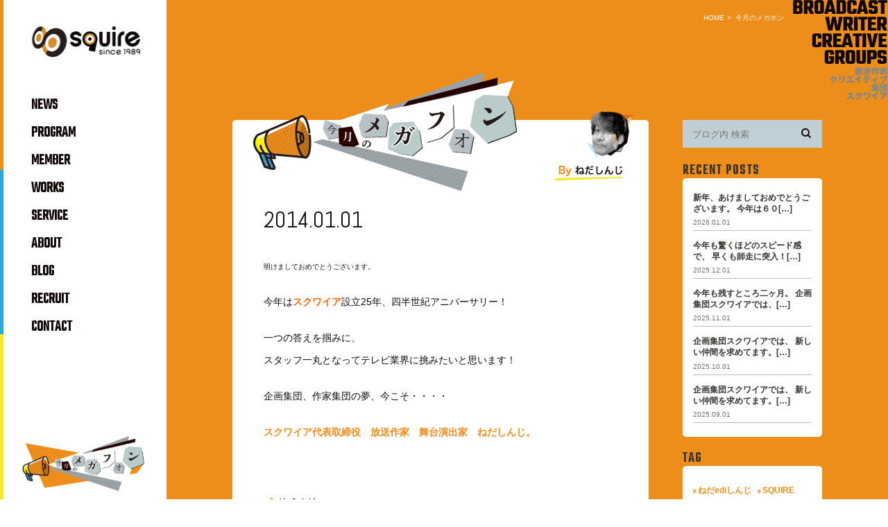

--- FILE ---
content_type: text/html; charset=UTF-8
request_url: https://squire.jp/neda/1048
body_size: 47609
content:
<!DOCTYPE html>
<html lang="ja">
	<head>
		<meta charset="UTF-8">
		<meta name="author" content="株式会社スクワイア">
		<meta name="viewport" content="width=device-width, initial-scale=1, maximum-scale=1, minimum-scale=1, user-scalable=no">
		<meta name="format-detection" content="telephone=no">
		<title>2014.01.01 | 株式会社スクワイア</title>
		<link rel="stylesheet" href="https://squire.jp/wp-content/themes/genova_tpl/style.css">
		<link rel="stylesheet" type="text/css" href="https://squire.jp/wp-content/themes/genova_tpl/css/cssreset-min.css">
		<link rel="stylesheet" type="text/css" href="https://squire.jp/wp-content/themes/genova_tpl/css/content.css">
		<link rel="shortcut icon" href="https://squire.jp/wp-content/uploads/favicon.ico" type="image/x-icon"/>
        <link href="https://fonts.googleapis.com/css?family=Teko&display=swap" rel="stylesheet">
        <link href="https://fonts.googleapis.com/css?family=Abel&display=swap" rel="stylesheet">
		<link href="https://fonts.googleapis.com/css?family=Sawarabi+Mincho&display=swap" rel="stylesheet">
		
		<!--[if lt IE 9]>
		<script src="http://html5shim.googlecode.com/svn/trunk/html5.js"></script>
		<![endif]-->
		<meta name='robots' content='max-image-preview:large' />

<!-- All in One SEO Pack 2.4.4.1 by Michael Torbert of Semper Fi Web Design[290,319] -->
<link rel="canonical" href="https://squire.jp/neda/1048" />
<!-- /all in one seo pack -->
<link rel='dns-prefetch' href='//s.w.org' />
<script type="text/javascript">
window._wpemojiSettings = {"baseUrl":"https:\/\/s.w.org\/images\/core\/emoji\/13.1.0\/72x72\/","ext":".png","svgUrl":"https:\/\/s.w.org\/images\/core\/emoji\/13.1.0\/svg\/","svgExt":".svg","source":{"concatemoji":"https:\/\/squire.jp\/wp-includes\/js\/wp-emoji-release.min.js?ver=5.9.12"}};
/*! This file is auto-generated */
!function(e,a,t){var n,r,o,i=a.createElement("canvas"),p=i.getContext&&i.getContext("2d");function s(e,t){var a=String.fromCharCode;p.clearRect(0,0,i.width,i.height),p.fillText(a.apply(this,e),0,0);e=i.toDataURL();return p.clearRect(0,0,i.width,i.height),p.fillText(a.apply(this,t),0,0),e===i.toDataURL()}function c(e){var t=a.createElement("script");t.src=e,t.defer=t.type="text/javascript",a.getElementsByTagName("head")[0].appendChild(t)}for(o=Array("flag","emoji"),t.supports={everything:!0,everythingExceptFlag:!0},r=0;r<o.length;r++)t.supports[o[r]]=function(e){if(!p||!p.fillText)return!1;switch(p.textBaseline="top",p.font="600 32px Arial",e){case"flag":return s([127987,65039,8205,9895,65039],[127987,65039,8203,9895,65039])?!1:!s([55356,56826,55356,56819],[55356,56826,8203,55356,56819])&&!s([55356,57332,56128,56423,56128,56418,56128,56421,56128,56430,56128,56423,56128,56447],[55356,57332,8203,56128,56423,8203,56128,56418,8203,56128,56421,8203,56128,56430,8203,56128,56423,8203,56128,56447]);case"emoji":return!s([10084,65039,8205,55357,56613],[10084,65039,8203,55357,56613])}return!1}(o[r]),t.supports.everything=t.supports.everything&&t.supports[o[r]],"flag"!==o[r]&&(t.supports.everythingExceptFlag=t.supports.everythingExceptFlag&&t.supports[o[r]]);t.supports.everythingExceptFlag=t.supports.everythingExceptFlag&&!t.supports.flag,t.DOMReady=!1,t.readyCallback=function(){t.DOMReady=!0},t.supports.everything||(n=function(){t.readyCallback()},a.addEventListener?(a.addEventListener("DOMContentLoaded",n,!1),e.addEventListener("load",n,!1)):(e.attachEvent("onload",n),a.attachEvent("onreadystatechange",function(){"complete"===a.readyState&&t.readyCallback()})),(n=t.source||{}).concatemoji?c(n.concatemoji):n.wpemoji&&n.twemoji&&(c(n.twemoji),c(n.wpemoji)))}(window,document,window._wpemojiSettings);
</script>
<style type="text/css">
img.wp-smiley,
img.emoji {
	display: inline !important;
	border: none !important;
	box-shadow: none !important;
	height: 1em !important;
	width: 1em !important;
	margin: 0 0.07em !important;
	vertical-align: -0.1em !important;
	background: none !important;
	padding: 0 !important;
}
</style>
	<link rel='stylesheet' id='wp-block-library-css'  href='https://squire.jp/wp-includes/css/dist/block-library/style.min.css?ver=5.9.12' type='text/css' media='all' />
<style id='global-styles-inline-css' type='text/css'>
body{--wp--preset--color--black: #000000;--wp--preset--color--cyan-bluish-gray: #abb8c3;--wp--preset--color--white: #ffffff;--wp--preset--color--pale-pink: #f78da7;--wp--preset--color--vivid-red: #cf2e2e;--wp--preset--color--luminous-vivid-orange: #ff6900;--wp--preset--color--luminous-vivid-amber: #fcb900;--wp--preset--color--light-green-cyan: #7bdcb5;--wp--preset--color--vivid-green-cyan: #00d084;--wp--preset--color--pale-cyan-blue: #8ed1fc;--wp--preset--color--vivid-cyan-blue: #0693e3;--wp--preset--color--vivid-purple: #9b51e0;--wp--preset--gradient--vivid-cyan-blue-to-vivid-purple: linear-gradient(135deg,rgba(6,147,227,1) 0%,rgb(155,81,224) 100%);--wp--preset--gradient--light-green-cyan-to-vivid-green-cyan: linear-gradient(135deg,rgb(122,220,180) 0%,rgb(0,208,130) 100%);--wp--preset--gradient--luminous-vivid-amber-to-luminous-vivid-orange: linear-gradient(135deg,rgba(252,185,0,1) 0%,rgba(255,105,0,1) 100%);--wp--preset--gradient--luminous-vivid-orange-to-vivid-red: linear-gradient(135deg,rgba(255,105,0,1) 0%,rgb(207,46,46) 100%);--wp--preset--gradient--very-light-gray-to-cyan-bluish-gray: linear-gradient(135deg,rgb(238,238,238) 0%,rgb(169,184,195) 100%);--wp--preset--gradient--cool-to-warm-spectrum: linear-gradient(135deg,rgb(74,234,220) 0%,rgb(151,120,209) 20%,rgb(207,42,186) 40%,rgb(238,44,130) 60%,rgb(251,105,98) 80%,rgb(254,248,76) 100%);--wp--preset--gradient--blush-light-purple: linear-gradient(135deg,rgb(255,206,236) 0%,rgb(152,150,240) 100%);--wp--preset--gradient--blush-bordeaux: linear-gradient(135deg,rgb(254,205,165) 0%,rgb(254,45,45) 50%,rgb(107,0,62) 100%);--wp--preset--gradient--luminous-dusk: linear-gradient(135deg,rgb(255,203,112) 0%,rgb(199,81,192) 50%,rgb(65,88,208) 100%);--wp--preset--gradient--pale-ocean: linear-gradient(135deg,rgb(255,245,203) 0%,rgb(182,227,212) 50%,rgb(51,167,181) 100%);--wp--preset--gradient--electric-grass: linear-gradient(135deg,rgb(202,248,128) 0%,rgb(113,206,126) 100%);--wp--preset--gradient--midnight: linear-gradient(135deg,rgb(2,3,129) 0%,rgb(40,116,252) 100%);--wp--preset--duotone--dark-grayscale: url('#wp-duotone-dark-grayscale');--wp--preset--duotone--grayscale: url('#wp-duotone-grayscale');--wp--preset--duotone--purple-yellow: url('#wp-duotone-purple-yellow');--wp--preset--duotone--blue-red: url('#wp-duotone-blue-red');--wp--preset--duotone--midnight: url('#wp-duotone-midnight');--wp--preset--duotone--magenta-yellow: url('#wp-duotone-magenta-yellow');--wp--preset--duotone--purple-green: url('#wp-duotone-purple-green');--wp--preset--duotone--blue-orange: url('#wp-duotone-blue-orange');--wp--preset--font-size--small: 13px;--wp--preset--font-size--medium: 20px;--wp--preset--font-size--large: 36px;--wp--preset--font-size--x-large: 42px;}.has-black-color{color: var(--wp--preset--color--black) !important;}.has-cyan-bluish-gray-color{color: var(--wp--preset--color--cyan-bluish-gray) !important;}.has-white-color{color: var(--wp--preset--color--white) !important;}.has-pale-pink-color{color: var(--wp--preset--color--pale-pink) !important;}.has-vivid-red-color{color: var(--wp--preset--color--vivid-red) !important;}.has-luminous-vivid-orange-color{color: var(--wp--preset--color--luminous-vivid-orange) !important;}.has-luminous-vivid-amber-color{color: var(--wp--preset--color--luminous-vivid-amber) !important;}.has-light-green-cyan-color{color: var(--wp--preset--color--light-green-cyan) !important;}.has-vivid-green-cyan-color{color: var(--wp--preset--color--vivid-green-cyan) !important;}.has-pale-cyan-blue-color{color: var(--wp--preset--color--pale-cyan-blue) !important;}.has-vivid-cyan-blue-color{color: var(--wp--preset--color--vivid-cyan-blue) !important;}.has-vivid-purple-color{color: var(--wp--preset--color--vivid-purple) !important;}.has-black-background-color{background-color: var(--wp--preset--color--black) !important;}.has-cyan-bluish-gray-background-color{background-color: var(--wp--preset--color--cyan-bluish-gray) !important;}.has-white-background-color{background-color: var(--wp--preset--color--white) !important;}.has-pale-pink-background-color{background-color: var(--wp--preset--color--pale-pink) !important;}.has-vivid-red-background-color{background-color: var(--wp--preset--color--vivid-red) !important;}.has-luminous-vivid-orange-background-color{background-color: var(--wp--preset--color--luminous-vivid-orange) !important;}.has-luminous-vivid-amber-background-color{background-color: var(--wp--preset--color--luminous-vivid-amber) !important;}.has-light-green-cyan-background-color{background-color: var(--wp--preset--color--light-green-cyan) !important;}.has-vivid-green-cyan-background-color{background-color: var(--wp--preset--color--vivid-green-cyan) !important;}.has-pale-cyan-blue-background-color{background-color: var(--wp--preset--color--pale-cyan-blue) !important;}.has-vivid-cyan-blue-background-color{background-color: var(--wp--preset--color--vivid-cyan-blue) !important;}.has-vivid-purple-background-color{background-color: var(--wp--preset--color--vivid-purple) !important;}.has-black-border-color{border-color: var(--wp--preset--color--black) !important;}.has-cyan-bluish-gray-border-color{border-color: var(--wp--preset--color--cyan-bluish-gray) !important;}.has-white-border-color{border-color: var(--wp--preset--color--white) !important;}.has-pale-pink-border-color{border-color: var(--wp--preset--color--pale-pink) !important;}.has-vivid-red-border-color{border-color: var(--wp--preset--color--vivid-red) !important;}.has-luminous-vivid-orange-border-color{border-color: var(--wp--preset--color--luminous-vivid-orange) !important;}.has-luminous-vivid-amber-border-color{border-color: var(--wp--preset--color--luminous-vivid-amber) !important;}.has-light-green-cyan-border-color{border-color: var(--wp--preset--color--light-green-cyan) !important;}.has-vivid-green-cyan-border-color{border-color: var(--wp--preset--color--vivid-green-cyan) !important;}.has-pale-cyan-blue-border-color{border-color: var(--wp--preset--color--pale-cyan-blue) !important;}.has-vivid-cyan-blue-border-color{border-color: var(--wp--preset--color--vivid-cyan-blue) !important;}.has-vivid-purple-border-color{border-color: var(--wp--preset--color--vivid-purple) !important;}.has-vivid-cyan-blue-to-vivid-purple-gradient-background{background: var(--wp--preset--gradient--vivid-cyan-blue-to-vivid-purple) !important;}.has-light-green-cyan-to-vivid-green-cyan-gradient-background{background: var(--wp--preset--gradient--light-green-cyan-to-vivid-green-cyan) !important;}.has-luminous-vivid-amber-to-luminous-vivid-orange-gradient-background{background: var(--wp--preset--gradient--luminous-vivid-amber-to-luminous-vivid-orange) !important;}.has-luminous-vivid-orange-to-vivid-red-gradient-background{background: var(--wp--preset--gradient--luminous-vivid-orange-to-vivid-red) !important;}.has-very-light-gray-to-cyan-bluish-gray-gradient-background{background: var(--wp--preset--gradient--very-light-gray-to-cyan-bluish-gray) !important;}.has-cool-to-warm-spectrum-gradient-background{background: var(--wp--preset--gradient--cool-to-warm-spectrum) !important;}.has-blush-light-purple-gradient-background{background: var(--wp--preset--gradient--blush-light-purple) !important;}.has-blush-bordeaux-gradient-background{background: var(--wp--preset--gradient--blush-bordeaux) !important;}.has-luminous-dusk-gradient-background{background: var(--wp--preset--gradient--luminous-dusk) !important;}.has-pale-ocean-gradient-background{background: var(--wp--preset--gradient--pale-ocean) !important;}.has-electric-grass-gradient-background{background: var(--wp--preset--gradient--electric-grass) !important;}.has-midnight-gradient-background{background: var(--wp--preset--gradient--midnight) !important;}.has-small-font-size{font-size: var(--wp--preset--font-size--small) !important;}.has-medium-font-size{font-size: var(--wp--preset--font-size--medium) !important;}.has-large-font-size{font-size: var(--wp--preset--font-size--large) !important;}.has-x-large-font-size{font-size: var(--wp--preset--font-size--x-large) !important;}
</style>
<link rel='stylesheet' id='contact-form-7-css'  href='https://squire.jp/wp-content/plugins/contact-form-7/includes/css/styles.css?ver=4.6' type='text/css' media='all' />
<link rel='stylesheet' id='contact-form-7-confirm-css'  href='https://squire.jp/wp-content/plugins/contact-form-7-add-confirm/includes/css/styles.css?ver=5.1' type='text/css' media='all' />
<script type='text/javascript' src='https://squire.jp/wp-includes/js/jquery/jquery.min.js?ver=3.6.0' id='jquery-core-js'></script>
<script type='text/javascript' src='https://squire.jp/wp-includes/js/jquery/jquery-migrate.min.js?ver=3.3.2' id='jquery-migrate-js'></script>
<link rel="https://api.w.org/" href="https://squire.jp/wp-json/" /><link rel="alternate" type="application/json" href="https://squire.jp/wp-json/wp/v2/posts/1048" /><link rel="EditURI" type="application/rsd+xml" title="RSD" href="https://squire.jp/xmlrpc.php?rsd" />
<link rel="wlwmanifest" type="application/wlwmanifest+xml" href="https://squire.jp/wp-includes/wlwmanifest.xml" /> 
<meta name="generator" content="WordPress 5.9.12" />
<link rel='shortlink' href='https://squire.jp/?p=1048' />
<link rel="alternate" type="application/json+oembed" href="https://squire.jp/wp-json/oembed/1.0/embed?url=https%3A%2F%2Fsquire.jp%2Fneda%2F1048" />
<link rel="alternate" type="text/xml+oembed" href="https://squire.jp/wp-json/oembed/1.0/embed?url=https%3A%2F%2Fsquire.jp%2Fneda%2F1048&#038;format=xml" />
<style>
	#wpadminbar, #adminmenuwrap {
		background: #3d3d3d;
	}
	#wpadminbar #wp-admin-bar-wp-logo>.ab-item .ab-icon {
		width: 54px;
	}
	#wpadminbar #wp-admin-bar-wp-logo > .ab-item .ab-icon::before {
		display: inline-block;
		content: '';
		width: 54px;
		height: 20px;
		background: url(https://squire.jp/wp-content/uploads/logo.png) 50% 50% no-repeat;
		background-size: 100%;
		margin-left: 6px;
	}
	#wpadminbar #adminbarsearch:before, #wpadminbar .ab-icon:before, #wpadminbar .ab-item:before{
		color: rgb(97, 97, 97);
	}
	#wpadminbar .ab-empty-item, #wpadminbar a.ab-item, #wpadminbar>#wp-toolbar span.ab-label, #wpadminbar>#wp-toolbar span.noticon {
		color: rgb(97, 97, 97);
	}
	#wpadminbar, #adminmenuwrap {
		background:#fff!important;box-shadow:0px 1px 5px 1px rgba(0,0,0,.3);
	}
	#adminmenu, #adminmenu .wp-submenu, #adminmenuback, #adminmenuwrap {
		background:#fff;
	}
	#adminmenu, #adminmenu .wp-submenu, #adminmenuback, #adminmenuwrap{
		background:#fff;
	}
	#adminmenu div.wp-menu-name {
		color: rgb(97, 97, 97);
	}
	#adminmenu div.wp-menu-image:before {
		color: rgb(97, 97, 97);
	}
	#adminmenu .wp-has-current-submenu .wp-submenu, #adminmenu .wp-has-current-submenu .wp-submenu.sub-open, #adminmenu .wp-has-current-submenu.opensub .wp-submenu, #adminmenu a.wp-has-current-submenu:focus+.wp-submenu, .no-js li.wp-has-current-submenu:hover .wp-submenu {
		background: #fff;
		color: rgb(97, 97, 97);
	}
	#adminmenu .wp-submenu a {
		color: rgb(97, 97, 97);
	}
	#adminmenu .opensub .wp-submenu li.current a, #adminmenu .wp-submenu li.current, #adminmenu .wp-submenu li.current a, #adminmenu .wp-submenu li.current a:focus, #adminmenu .wp-submenu li.current a:hover, #adminmenu a.wp-has-current-submenu:focus+.wp-submenu li.current a {
		color: rgb(97, 97, 97);
	}
	#adminmenu .wp-has-current-submenu .wp-submenu .wp-submenu-head, #adminmenu .wp-menu-arrow, #adminmenu .wp-menu-arrow div, #adminmenu li.current a.menu-top, #adminmenu li.wp-has-current-submenu a.wp-has-current-submenu, .folded #adminmenu li.current.menu-top, .folded #adminmenu li.wp-has-current-submenu {
		background: #6eba32;
	}
	#adminmenu li.wp-has-current-submenu a.wp-has-current-submenu div.wp-menu-name {
		color: #fff;
	}
	#adminmenu li.menu-top:hover div.wp-menu-name, #adminmenu li.opensub>a.menu-top div.wp-menu-name, #adminmenu li>a.menu-top:focus div.wp-menu-name {
		color: #fff;
	}
	#wp-admin-bar-wp-logo-default {
		display: none;
	}
	#wp-admin-bar-wp-logo {
		pointer-events: none;
	}
	body.no-customize-support #wpfooter, body.no-customizesupport #wp-version-message, body.no-customize-support
#toplevel_page_edit-post_type-elementor_library, body.nocustomize-support .update-nag, body.no-customize-support
#contextual-help-link {
	display:none!important;
}
</style>
		
		<!-- Google tag (gtag.js) -->
		<script async src="https://www.googletagmanager.com/gtag/js?id=UA-121196802-50&id=G-91WWQ5XCTH"></script>
		<script>
		  window.dataLayer = window.dataLayer || [];
		  function gtag(){dataLayer.push(arguments);}
		  gtag('js', new Date());

		  gtag('config', 'UA-121196802-50');
		  gtag('config', 'G-91WWQ5XCTH');
		</script>		
	</head>
	<body class="post-template-default single single-post postid-1048 single-format-standard elementor-beta elementor-default">
    	<div class="body_inner">
    			<div id="wrapper">
			<!-- ▼header -->
			<div id="header">
				<div class="wrap clearfix">
					<h1><a href="https://squire.jp/"><img src="https://squire.jp/wp-content/uploads/logo.png" alt="squire since 1989"></a></h1>

					<div class="toggleMenu"><a class="menu-trigger" href="#"><span></span><span></span><span></span></a></div>
                    
                    <div class="header_right_box"><img src="https://squire.jp/wp-content/uploads/side_bnr_engish.png" alt="BROADCAST WRITER CREATIVE GROUPS 放送作家クリエイティブ集団スクワイア"></div>

					<div class="header_menu">
						<ul class="g_nav clearfix">
							<li><a href="/news/"><span>NEWS</span></a></li>
							<li><a href="/program/"><span>PROGRAM</span></a></li>
							<li><a href="/member/"><span>MEMBER</span></a></li>
							<li><a href="/pastworks/"><span>WORKS</span></a></li>
							<li><a href="/service/"><span>SERVICE</span></a></li>
							<li><a href="/about/"><span>ABOUT</span></a></li>
							<li><a href="/bloglink/"><span>BLOG</span></a></li>
							<li><a href="/recruit/"><span>RECRUIT</span></a></li>
                            <li><a href="/contact/" target="_blank" class="btnInq"><span>CONTACT</span></a></li>
                            <li class="sp"><a href="/neda"><img src="https://squire.jp/wp-content/uploads/side_bnr_megaphone.png" alt="今月のメガフォン"></a></li>
						</ul>
					</div>
                    <div class="header_left_box"><a href="/neda"><img src="https://squire.jp/wp-content/uploads/side_bnr_megaphone.png" alt="今月のメガフォン"></a></div>
				</div>
			</div>
			<!-- ▲header -->

			
<div id="bread" class="neda_bread">
	<ul  class="clearfix">
		<li><a href="https://squire.jp/">HOME</a></li>
		<li>
			今月のメガホン		</li>
	</ul>
</div>

<div id="blogDetail" class="neda_inner_body neda_body">
	<div class="container clearfix">
		<div id="posts">
        	<div class="neda_inner_box">
                <div class="neda_column2">
                    <div class="neda_left_box">
                        <img src="https://squire.jp/wp-content/uploads/neda_img01.png" alt="今月のメガフォン">
                    </div>
                    <div class="neda_left_box">
                        <img src="https://squire.jp/wp-content/uploads/neda_img02.png" alt="By ねだしんじ">
                    </div>
                </div>
                                <div class="post">
                    <div class="post-header">
                        <h2>2014.01.01</h2>
                        <p class="date"></p>
                    </div>
    
                    <div class="post-content">
                        <p><span style="font-size: x-small;">明けましておめでとうございます。</span></p>
<p>今年は<strong><span style="color: #ff6600;">スクワイア</span></strong>設立25年、四半世紀アニバーサリー！</p>
<p>一つの答えを掴みに、<br />
スタッフ一丸となってテレビ業界に挑みたいと思います！</p>
<p>企画集団、作家集団の夢、今こそ・・・・</p>
<p class="blog_orange">スクワイア代表取締役　放送作家　舞台演出家　ねだしんじ。</p>
<p>&nbsp;</p>
                        <p class="neda_name">株式会社スクワイア</p>
                    </div>
                </div>
    
                            </div>

			<div class="navigation">
				<div class="prev">
					<a href="https://squire.jp/neda/1047" rel="prev"><span class="icon-arrow02">PREV</span></a>				</div>
                <div class="index">
					<a href="/neda"><span>INDEX</span></a>
				</div>
				<div class="next">
					<a href="https://squire.jp/neda/1049" rel="next"><span class="icon-arrow01">NEXT</span></a>				</div>
			</div>
		</div>

		<div class="blogside">
			<div class="searchBox">
				<div class="widget widget_search">	<form role="search" method="get" id="searchform" class="searchform" action="https://squire.jp/">
		<input value="" name="s" id="s" type="text" placeholder="ブログ内 検索">
		<span class="icon-search"><input id="searchsubmit" value="検索" type="submit"></span>
	</form></div>			</div>

			<!--<div class="categoryBox">
				<h2>CATEGORY<span>カテゴリー</span></h2>
				<ul>
					<li><a href="/blog/clinicblog">BLOG<span>ブログ</span></a></li>
					<li><a href="/blog/news">NEWS<span>新着情報</span></a></li>
				</ul>
			</div>-->

			<div class="recentBox">
				<h2>RECENT POSTS<span>最近の投稿</span></h2>
				<div class="widget widget_recent_entries">
	<ul>
				<li class="clearfix">
			<div class="recent_thumbnail">
				<span class="noimage"></span>			</div>
			<div class="recent_title">
            <h3 class="ellipsis neda_area"><a href="https://squire.jp/neda/36426">2026.01[…]</a></h3>
				<h3 class="ellipsis"><a href="https://squire.jp/neda/36426">新年、あけましておめでとうございます。 今年は６０[…]</a></h3>
				<p class="recent_date">2026.01.01</p>
			</div>
		</li>
				<li class="clearfix">
			<div class="recent_thumbnail">
				<span class="noimage"></span>			</div>
			<div class="recent_title">
            <h3 class="ellipsis neda_area"><a href="https://squire.jp/neda/36374">2025.12[…]</a></h3>
				<h3 class="ellipsis"><a href="https://squire.jp/neda/36374">今年も驚くほどのスピード感で、 早くも師走に突入！[…]</a></h3>
				<p class="recent_date">2025.12.01</p>
			</div>
		</li>
				<li class="clearfix">
			<div class="recent_thumbnail">
				<span class="noimage"></span>			</div>
			<div class="recent_title">
            <h3 class="ellipsis neda_area"><a href="https://squire.jp/neda/36331">2025.11[…]</a></h3>
				<h3 class="ellipsis"><a href="https://squire.jp/neda/36331">今年も残すところ二ヶ月。 企画集団スクワイアでは、[…]</a></h3>
				<p class="recent_date">2025.11.01</p>
			</div>
		</li>
				<li class="clearfix">
			<div class="recent_thumbnail">
				<span class="noimage"></span>			</div>
			<div class="recent_title">
            <h3 class="ellipsis neda_area"><a href="https://squire.jp/neda/36306">2025.10[…]</a></h3>
				<h3 class="ellipsis"><a href="https://squire.jp/neda/36306">企画集団スクワイアでは、 新しい仲間を求めてます。[…]</a></h3>
				<p class="recent_date">2025.10.01</p>
			</div>
		</li>
				<li class="clearfix">
			<div class="recent_thumbnail">
				<span class="noimage"></span>			</div>
			<div class="recent_title">
            <h3 class="ellipsis neda_area"><a href="https://squire.jp/neda/36262">2025.09[…]</a></h3>
				<h3 class="ellipsis"><a href="https://squire.jp/neda/36262">企画集団スクワイアでは、 新しい仲間を求めてます。[…]</a></h3>
				<p class="recent_date">2025.09.01</p>
			</div>
		</li>
			</ul>
</div>

			</div>

			<div class="tagBox">
				<h2>TAG<span>タグ</span></h2>
								
				<div class="widget widget_tag_cloud">
					
					<ul class='wp-tag-cloud' role='list'>
	<li><a href='https://squire.jp/tag/%e3%81%ad%e3%81%a0edi%e3%81%97%e3%82%93%e3%81%98/?cat=38' class="tag-cloud-link tag-link-31 tag-link-position-1" style="font-size: 12px;">ねだediしんじ</a></li>
	<li><a href='https://squire.jp/tag/squire/?cat=38' class="tag-cloud-link tag-link-11 tag-link-position-2" style="font-size: 12px;">SQUIRE</a></li>
</ul>
				</div>
			</div>

			<div class="archiveBox">
				<h2>ARCHIVE<span>月別アーカイブ</span></h2>
				<ul class="accordion">
										<li>
						<p class="acv_open">2026年 (1)</p>
						<ul>
														<li>
								<a href="https://squire.jp/date/2026/01?cat=">2026年1月 (1)</a></li>
													</ul>
					</li>
					<li>
						<p>2025年 (30)</p>
						<ul class="hide">
														<li>
								<a href="https://squire.jp/date/2025/12?cat=">2025年12月 (3)</a></li>
														<li>
								<a href="https://squire.jp/date/2025/11?cat=">2025年11月 (2)</a></li>
														<li>
								<a href="https://squire.jp/date/2025/10?cat=">2025年10月 (2)</a></li>
														<li>
								<a href="https://squire.jp/date/2025/09?cat=">2025年9月 (2)</a></li>
														<li>
								<a href="https://squire.jp/date/2025/08?cat=">2025年8月 (3)</a></li>
														<li>
								<a href="https://squire.jp/date/2025/07?cat=">2025年7月 (3)</a></li>
														<li>
								<a href="https://squire.jp/date/2025/06?cat=">2025年6月 (2)</a></li>
														<li>
								<a href="https://squire.jp/date/2025/05?cat=">2025年5月 (2)</a></li>
														<li>
								<a href="https://squire.jp/date/2025/04?cat=">2025年4月 (1)</a></li>
														<li>
								<a href="https://squire.jp/date/2025/03?cat=">2025年3月 (3)</a></li>
														<li>
								<a href="https://squire.jp/date/2025/02?cat=">2025年2月 (4)</a></li>
														<li>
								<a href="https://squire.jp/date/2025/01?cat=">2025年1月 (3)</a></li>
													</ul>
					</li>
					<li>
						<p>2024年 (43)</p>
						<ul class="hide">
														<li>
								<a href="https://squire.jp/date/2024/12?cat=">2024年12月 (4)</a></li>
														<li>
								<a href="https://squire.jp/date/2024/11?cat=">2024年11月 (6)</a></li>
														<li>
								<a href="https://squire.jp/date/2024/10?cat=">2024年10月 (6)</a></li>
														<li>
								<a href="https://squire.jp/date/2024/09?cat=">2024年9月 (6)</a></li>
														<li>
								<a href="https://squire.jp/date/2024/08?cat=">2024年8月 (4)</a></li>
														<li>
								<a href="https://squire.jp/date/2024/07?cat=">2024年7月 (2)</a></li>
														<li>
								<a href="https://squire.jp/date/2024/06?cat=">2024年6月 (3)</a></li>
														<li>
								<a href="https://squire.jp/date/2024/05?cat=">2024年5月 (1)</a></li>
														<li>
								<a href="https://squire.jp/date/2024/04?cat=">2024年4月 (2)</a></li>
														<li>
								<a href="https://squire.jp/date/2024/03?cat=">2024年3月 (4)</a></li>
														<li>
								<a href="https://squire.jp/date/2024/02?cat=">2024年2月 (3)</a></li>
														<li>
								<a href="https://squire.jp/date/2024/01?cat=">2024年1月 (2)</a></li>
													</ul>
					</li>
					<li>
						<p>2023年 (55)</p>
						<ul class="hide">
														<li>
								<a href="https://squire.jp/date/2023/12?cat=">2023年12月 (11)</a></li>
														<li>
								<a href="https://squire.jp/date/2023/11?cat=">2023年11月 (6)</a></li>
														<li>
								<a href="https://squire.jp/date/2023/10?cat=">2023年10月 (2)</a></li>
														<li>
								<a href="https://squire.jp/date/2023/09?cat=">2023年9月 (7)</a></li>
														<li>
								<a href="https://squire.jp/date/2023/08?cat=">2023年8月 (3)</a></li>
														<li>
								<a href="https://squire.jp/date/2023/07?cat=">2023年7月 (6)</a></li>
														<li>
								<a href="https://squire.jp/date/2023/06?cat=">2023年6月 (8)</a></li>
														<li>
								<a href="https://squire.jp/date/2023/05?cat=">2023年5月 (3)</a></li>
														<li>
								<a href="https://squire.jp/date/2023/04?cat=">2023年4月 (4)</a></li>
														<li>
								<a href="https://squire.jp/date/2023/03?cat=">2023年3月 (3)</a></li>
														<li>
								<a href="https://squire.jp/date/2023/02?cat=">2023年2月 (1)</a></li>
														<li>
								<a href="https://squire.jp/date/2023/01?cat=">2023年1月 (1)</a></li>
													</ul>
					</li>
					<li>
						<p>2022年 (40)</p>
						<ul class="hide">
														<li>
								<a href="https://squire.jp/date/2022/12?cat=">2022年12月 (6)</a></li>
														<li>
								<a href="https://squire.jp/date/2022/11?cat=">2022年11月 (1)</a></li>
														<li>
								<a href="https://squire.jp/date/2022/10?cat=">2022年10月 (5)</a></li>
														<li>
								<a href="https://squire.jp/date/2022/09?cat=">2022年9月 (5)</a></li>
														<li>
								<a href="https://squire.jp/date/2022/08?cat=">2022年8月 (3)</a></li>
														<li>
								<a href="https://squire.jp/date/2022/07?cat=">2022年7月 (3)</a></li>
														<li>
								<a href="https://squire.jp/date/2022/06?cat=">2022年6月 (2)</a></li>
														<li>
								<a href="https://squire.jp/date/2022/05?cat=">2022年5月 (5)</a></li>
														<li>
								<a href="https://squire.jp/date/2022/04?cat=">2022年4月 (1)</a></li>
														<li>
								<a href="https://squire.jp/date/2022/03?cat=">2022年3月 (4)</a></li>
														<li>
								<a href="https://squire.jp/date/2022/02?cat=">2022年2月 (1)</a></li>
														<li>
								<a href="https://squire.jp/date/2022/01?cat=">2022年1月 (4)</a></li>
													</ul>
					</li>
					<li>
						<p>2021年 (25)</p>
						<ul class="hide">
														<li>
								<a href="https://squire.jp/date/2021/12?cat=">2021年12月 (4)</a></li>
														<li>
								<a href="https://squire.jp/date/2021/11?cat=">2021年11月 (3)</a></li>
														<li>
								<a href="https://squire.jp/date/2021/10?cat=">2021年10月 (1)</a></li>
														<li>
								<a href="https://squire.jp/date/2021/09?cat=">2021年9月 (3)</a></li>
														<li>
								<a href="https://squire.jp/date/2021/08?cat=">2021年8月 (2)</a></li>
														<li>
								<a href="https://squire.jp/date/2021/07?cat=">2021年7月 (1)</a></li>
														<li>
								<a href="https://squire.jp/date/2021/06?cat=">2021年6月 (1)</a></li>
														<li>
								<a href="https://squire.jp/date/2021/05?cat=">2021年5月 (2)</a></li>
														<li>
								<a href="https://squire.jp/date/2021/04?cat=">2021年4月 (1)</a></li>
														<li>
								<a href="https://squire.jp/date/2021/03?cat=">2021年3月 (3)</a></li>
														<li>
								<a href="https://squire.jp/date/2021/02?cat=">2021年2月 (2)</a></li>
														<li>
								<a href="https://squire.jp/date/2021/01?cat=">2021年1月 (2)</a></li>
													</ul>
					</li>
					<li>
						<p>2020年 (23)</p>
						<ul class="hide">
														<li>
								<a href="https://squire.jp/date/2020/12?cat=">2020年12月 (3)</a></li>
														<li>
								<a href="https://squire.jp/date/2020/11?cat=">2020年11月 (2)</a></li>
														<li>
								<a href="https://squire.jp/date/2020/10?cat=">2020年10月 (2)</a></li>
														<li>
								<a href="https://squire.jp/date/2020/09?cat=">2020年9月 (3)</a></li>
														<li>
								<a href="https://squire.jp/date/2020/08?cat=">2020年8月 (2)</a></li>
														<li>
								<a href="https://squire.jp/date/2020/07?cat=">2020年7月 (1)</a></li>
														<li>
								<a href="https://squire.jp/date/2020/06?cat=">2020年6月 (1)</a></li>
														<li>
								<a href="https://squire.jp/date/2020/05?cat=">2020年5月 (1)</a></li>
														<li>
								<a href="https://squire.jp/date/2020/04?cat=">2020年4月 (2)</a></li>
														<li>
								<a href="https://squire.jp/date/2020/03?cat=">2020年3月 (1)</a></li>
														<li>
								<a href="https://squire.jp/date/2020/02?cat=">2020年2月 (2)</a></li>
														<li>
								<a href="https://squire.jp/date/2020/01?cat=">2020年1月 (3)</a></li>
													</ul>
					</li>
					<li>
						<p>2019年 (29)</p>
						<ul class="hide">
														<li>
								<a href="https://squire.jp/date/2019/12?cat=">2019年12月 (5)</a></li>
														<li>
								<a href="https://squire.jp/date/2019/11?cat=">2019年11月 (3)</a></li>
														<li>
								<a href="https://squire.jp/date/2019/10?cat=">2019年10月 (2)</a></li>
														<li>
								<a href="https://squire.jp/date/2019/09?cat=">2019年9月 (1)</a></li>
														<li>
								<a href="https://squire.jp/date/2019/08?cat=">2019年8月 (1)</a></li>
														<li>
								<a href="https://squire.jp/date/2019/07?cat=">2019年7月 (2)</a></li>
														<li>
								<a href="https://squire.jp/date/2019/06?cat=">2019年6月 (1)</a></li>
														<li>
								<a href="https://squire.jp/date/2019/05?cat=">2019年5月 (3)</a></li>
														<li>
								<a href="https://squire.jp/date/2019/04?cat=">2019年4月 (4)</a></li>
														<li>
								<a href="https://squire.jp/date/2019/03?cat=">2019年3月 (5)</a></li>
														<li>
								<a href="https://squire.jp/date/2019/02?cat=">2019年2月 (1)</a></li>
														<li>
								<a href="https://squire.jp/date/2019/01?cat=">2019年1月 (1)</a></li>
													</ul>
					</li>
					<li>
						<p>2018年 (26)</p>
						<ul class="hide">
														<li>
								<a href="https://squire.jp/date/2018/12?cat=">2018年12月 (3)</a></li>
														<li>
								<a href="https://squire.jp/date/2018/11?cat=">2018年11月 (3)</a></li>
														<li>
								<a href="https://squire.jp/date/2018/10?cat=">2018年10月 (2)</a></li>
														<li>
								<a href="https://squire.jp/date/2018/09?cat=">2018年9月 (4)</a></li>
														<li>
								<a href="https://squire.jp/date/2018/08?cat=">2018年8月 (1)</a></li>
														<li>
								<a href="https://squire.jp/date/2018/07?cat=">2018年7月 (2)</a></li>
														<li>
								<a href="https://squire.jp/date/2018/06?cat=">2018年6月 (1)</a></li>
														<li>
								<a href="https://squire.jp/date/2018/05?cat=">2018年5月 (5)</a></li>
														<li>
								<a href="https://squire.jp/date/2018/04?cat=">2018年4月 (2)</a></li>
														<li>
								<a href="https://squire.jp/date/2018/03?cat=">2018年3月 (1)</a></li>
														<li>
								<a href="https://squire.jp/date/2018/02?cat=">2018年2月 (1)</a></li>
														<li>
								<a href="https://squire.jp/date/2018/01?cat=">2018年1月 (1)</a></li>
													</ul>
					</li>
					<li>
						<p>2017年 (11)</p>
						<ul class="hide">
														<li>
								<a href="https://squire.jp/date/2017/12?cat=">2017年12月 (1)</a></li>
														<li>
								<a href="https://squire.jp/date/2017/11?cat=">2017年11月 (1)</a></li>
														<li>
								<a href="https://squire.jp/date/2017/10?cat=">2017年10月 (1)</a></li>
														<li>
								<a href="https://squire.jp/date/2017/09?cat=">2017年9月 (1)</a></li>
														<li>
								<a href="https://squire.jp/date/2017/08?cat=">2017年8月 (1)</a></li>
														<li>
								<a href="https://squire.jp/date/2017/07?cat=">2017年7月 (1)</a></li>
														<li>
								<a href="https://squire.jp/date/2017/06?cat=">2017年6月 (1)</a></li>
														<li>
								<a href="https://squire.jp/date/2017/05?cat=">2017年5月 (1)</a></li>
														<li>
								<a href="https://squire.jp/date/2017/03?cat=">2017年3月 (1)</a></li>
														<li>
								<a href="https://squire.jp/date/2017/02?cat=">2017年2月 (1)</a></li>
														<li>
								<a href="https://squire.jp/date/2017/01?cat=">2017年1月 (1)</a></li>
													</ul>
					</li>
					<li>
						<p>2016年 (15)</p>
						<ul class="hide">
														<li>
								<a href="https://squire.jp/date/2016/12?cat=">2016年12月 (1)</a></li>
														<li>
								<a href="https://squire.jp/date/2016/11?cat=">2016年11月 (1)</a></li>
														<li>
								<a href="https://squire.jp/date/2016/10?cat=">2016年10月 (1)</a></li>
														<li>
								<a href="https://squire.jp/date/2016/09?cat=">2016年9月 (1)</a></li>
														<li>
								<a href="https://squire.jp/date/2016/08?cat=">2016年8月 (2)</a></li>
														<li>
								<a href="https://squire.jp/date/2016/07?cat=">2016年7月 (3)</a></li>
														<li>
								<a href="https://squire.jp/date/2016/06?cat=">2016年6月 (1)</a></li>
														<li>
								<a href="https://squire.jp/date/2016/05?cat=">2016年5月 (1)</a></li>
														<li>
								<a href="https://squire.jp/date/2016/04?cat=">2016年4月 (1)</a></li>
														<li>
								<a href="https://squire.jp/date/2016/03?cat=">2016年3月 (1)</a></li>
														<li>
								<a href="https://squire.jp/date/2016/02?cat=">2016年2月 (1)</a></li>
														<li>
								<a href="https://squire.jp/date/2016/01?cat=">2016年1月 (1)</a></li>
													</ul>
					</li>
					<li>
						<p>2015年 (12)</p>
						<ul class="hide">
														<li>
								<a href="https://squire.jp/date/2015/12?cat=">2015年12月 (1)</a></li>
														<li>
								<a href="https://squire.jp/date/2015/11?cat=">2015年11月 (1)</a></li>
														<li>
								<a href="https://squire.jp/date/2015/10?cat=">2015年10月 (1)</a></li>
														<li>
								<a href="https://squire.jp/date/2015/09?cat=">2015年9月 (1)</a></li>
														<li>
								<a href="https://squire.jp/date/2015/08?cat=">2015年8月 (1)</a></li>
														<li>
								<a href="https://squire.jp/date/2015/07?cat=">2015年7月 (1)</a></li>
														<li>
								<a href="https://squire.jp/date/2015/06?cat=">2015年6月 (1)</a></li>
														<li>
								<a href="https://squire.jp/date/2015/05?cat=">2015年5月 (1)</a></li>
														<li>
								<a href="https://squire.jp/date/2015/04?cat=">2015年4月 (1)</a></li>
														<li>
								<a href="https://squire.jp/date/2015/03?cat=">2015年3月 (1)</a></li>
														<li>
								<a href="https://squire.jp/date/2015/02?cat=">2015年2月 (1)</a></li>
														<li>
								<a href="https://squire.jp/date/2015/01?cat=">2015年1月 (1)</a></li>
													</ul>
					</li>
					<li>
						<p>2014年 (12)</p>
						<ul class="hide">
														<li>
								<a href="https://squire.jp/date/2014/12?cat=">2014年12月 (1)</a></li>
														<li>
								<a href="https://squire.jp/date/2014/11?cat=">2014年11月 (1)</a></li>
														<li>
								<a href="https://squire.jp/date/2014/10?cat=">2014年10月 (1)</a></li>
														<li>
								<a href="https://squire.jp/date/2014/09?cat=">2014年9月 (1)</a></li>
														<li>
								<a href="https://squire.jp/date/2014/08?cat=">2014年8月 (1)</a></li>
														<li>
								<a href="https://squire.jp/date/2014/07?cat=">2014年7月 (1)</a></li>
														<li>
								<a href="https://squire.jp/date/2014/06?cat=">2014年6月 (1)</a></li>
														<li>
								<a href="https://squire.jp/date/2014/05?cat=">2014年5月 (1)</a></li>
														<li>
								<a href="https://squire.jp/date/2014/04?cat=">2014年4月 (1)</a></li>
														<li>
								<a href="https://squire.jp/date/2014/03?cat=">2014年3月 (1)</a></li>
														<li>
								<a href="https://squire.jp/date/2014/02?cat=">2014年2月 (1)</a></li>
														<li>
								<a href="https://squire.jp/date/2014/01?cat=">2014年1月 (1)</a></li>
													</ul>
					</li>
					<li>
						<p>2013年 (12)</p>
						<ul class="hide">
														<li>
								<a href="https://squire.jp/date/2013/12?cat=">2013年12月 (1)</a></li>
														<li>
								<a href="https://squire.jp/date/2013/11?cat=">2013年11月 (1)</a></li>
														<li>
								<a href="https://squire.jp/date/2013/10?cat=">2013年10月 (1)</a></li>
														<li>
								<a href="https://squire.jp/date/2013/09?cat=">2013年9月 (1)</a></li>
														<li>
								<a href="https://squire.jp/date/2013/08?cat=">2013年8月 (1)</a></li>
														<li>
								<a href="https://squire.jp/date/2013/07?cat=">2013年7月 (1)</a></li>
														<li>
								<a href="https://squire.jp/date/2013/06?cat=">2013年6月 (1)</a></li>
														<li>
								<a href="https://squire.jp/date/2013/05?cat=">2013年5月 (1)</a></li>
														<li>
								<a href="https://squire.jp/date/2013/04?cat=">2013年4月 (1)</a></li>
														<li>
								<a href="https://squire.jp/date/2013/03?cat=">2013年3月 (1)</a></li>
														<li>
								<a href="https://squire.jp/date/2013/02?cat=">2013年2月 (1)</a></li>
														<li>
								<a href="https://squire.jp/date/2013/01?cat=">2013年1月 (1)</a></li>
													</ul>
					</li>
					<li>
						<p>2012年 (12)</p>
						<ul class="hide">
														<li>
								<a href="https://squire.jp/date/2012/12?cat=">2012年12月 (1)</a></li>
														<li>
								<a href="https://squire.jp/date/2012/11?cat=">2012年11月 (1)</a></li>
														<li>
								<a href="https://squire.jp/date/2012/10?cat=">2012年10月 (1)</a></li>
														<li>
								<a href="https://squire.jp/date/2012/09?cat=">2012年9月 (1)</a></li>
														<li>
								<a href="https://squire.jp/date/2012/08?cat=">2012年8月 (1)</a></li>
														<li>
								<a href="https://squire.jp/date/2012/07?cat=">2012年7月 (1)</a></li>
														<li>
								<a href="https://squire.jp/date/2012/06?cat=">2012年6月 (1)</a></li>
														<li>
								<a href="https://squire.jp/date/2012/05?cat=">2012年5月 (1)</a></li>
														<li>
								<a href="https://squire.jp/date/2012/04?cat=">2012年4月 (1)</a></li>
														<li>
								<a href="https://squire.jp/date/2012/03?cat=">2012年3月 (1)</a></li>
														<li>
								<a href="https://squire.jp/date/2012/02?cat=">2012年2月 (1)</a></li>
														<li>
								<a href="https://squire.jp/date/2012/01?cat=">2012年1月 (1)</a></li>
													</ul>
					</li>
					<li>
						<p>2011年 (2)</p>
						<ul class="hide">
														<li>
								<a href="https://squire.jp/date/2011/12?cat=">2011年12月 (1)</a></li>
														<li>
								<a href="https://squire.jp/date/2011/11?cat=">2011年11月 (1)</a></li>
													</ul>
					</li>
				</ul>
			</div>
            
            <div class="shareBox">
    			<div class="share_btn">
                                        <ul>
                        <li><a class="icon-facebook" href="https://www.facebook.com/sharer/sharer.php?u=https%3A%2F%2Fsquire.jp%2Fneda%2F573&t=2011.11.01" target="_blank">facebook</a></li>
                        <li><a class="icon-line" href="http://line.me/R/msg/text/?2011.11.01 https%3A%2F%2Fsquire.jp%2Fneda%2F573" target="_blank">Line</a></li>
                        <li><a class="icon-twitter" href="https://twitter.com/intent/tweet?url=https%3A%2F%2Fsquire.jp%2Fneda%2F573&text=2011.11.01" target="_blank">twitter</a></li>
                    </ul>
                </div>
            </div>
		</div>
	</div>
</div>


			<div id="conBottom">
				<div class="contact_section">
					<div class="container">
                    	<div class="contact_inner">
                        	<div class="contact_txt_box">
								<p class="contact_tit">CONTACT</p>
                            </div>
                            <div class="contact_list_box">
                                <ul class="contact_list clearfix">
                                 <!--   <li>
                                        <a href="tel:0334641301" class="btnTel">
                                            <img src="https://squire.jp/wp-content/uploads/contact_tel.png" alt="03-3464-1301" class="pc">
                                            <img src="https://squire.jp/wp-content/uploads/contact_tel_sp.png" alt="03-3464-1301" class="sp">
                                        </a>
                                    </li>-->
                                    <li>
                                        <a href="/contact/" target="_blank" class="btnInq" data-evt="フッター">
                                            <img src="https://squire.jp/wp-content/uploads/contact_inq.png" alt="メールお問い合わせ" class="pc">
                                            <img src="https://squire.jp/wp-content/uploads/contact_inq_sp.png" alt="メールお問い合わせ" class="sp">
                                        </a>
                                    </li>
                                </ul>
                        	</div>
                        </div>
					</div>
				</div>
			</div>

			<!-- ▼footer -->
			<div id="footer">
				<div class="container">
					<div class="footer_navi clearfix">
						<div class="navi_list">
							<p class="navi_tit">株式会社スクワイア<br>〒150-0033 東京都渋谷区猿楽町30-8ツインビル代官山 B 603<br>TEL 03-3464-1301｜FAX 03-3464-1308</p>
						</div>
						<div class="navi_list">
							<ul class="clearfix">
								<li><a href="/sitemap">>サイトマップ</a></li>
                                <li><a href="/privacy">>プライバシーポリシー</a></li>
							</ul>
                            <p class="copyright">(c) SQUIRE Co.Ltd</p>
						</div>
					</div>
					
					
				</div>
				
				<!--<div class="fixed_box">
					<ul class="clearfix">
						<li>
							<a href="tel:0000000000" class="btnTel">
								<img class="pc" src="/wp-content/uploads/fixed_tel.png" alt="電話番号">
								<img class="sp" src="/wp-content/uploads/fixed_tel_sp.png" alt="お電話">
							</a>
						</li>
						<li>
							<a href="/contact/" target="_blank" class="btnInq">
								<img class="pc" src="/wp-content/uploads/fixed_inq.png" alt="メール">
								<img class="sp" src="/wp-content/uploads/fixed_inq_sp.png" alt="メール">
							</a>
						</li>
						<li class="sp">
							<a href="#wrapper"><img src="/wp-content/uploads/fixed_pagetop_sp.png" alt="pagetop"></a>
						</li>
					</ul>
				</div>-->
			</div>
			<!-- ▲footer -->
		
			<script type='text/javascript' src='https://squire.jp/wp-content/plugins/contact-form-7/includes/js/jquery.form.min.js?ver=3.51.0-2014.06.20' id='jquery-form-js'></script>
<script type='text/javascript' id='contact-form-7-js-extra'>
/* <![CDATA[ */
var _wpcf7 = {"recaptcha":{"messages":{"empty":"Please verify that you are not a robot."}}};
/* ]]> */
</script>
<script type='text/javascript' src='https://squire.jp/wp-content/plugins/contact-form-7/includes/js/scripts.js?ver=4.6' id='contact-form-7-js'></script>
<script type='text/javascript' src='https://squire.jp/wp-content/plugins/contact-form-7-add-confirm/includes/js/scripts.js?ver=5.1' id='contact-form-7-confirm-js'></script>
		</div>
		<!-- ▲wrapper -->

		<script type="text/javascript" src="https://ajax.googleapis.com/ajax/libs/jquery/1.8.3/jquery.min.js"></script>
		<script type="text/javascript" src="https://squire.jp/wp-content/themes/genova_tpl/js/matchHeight.js"></script>
		<script type="text/javascript" src="https://squire.jp/wp-content/themes/genova_tpl/js/share.js"></script>
        <script type="text/javascript" src="//static.plimo.jp/js/typesquare.js" charset="utf-8"></script>
                </div>
	</body>
</html>